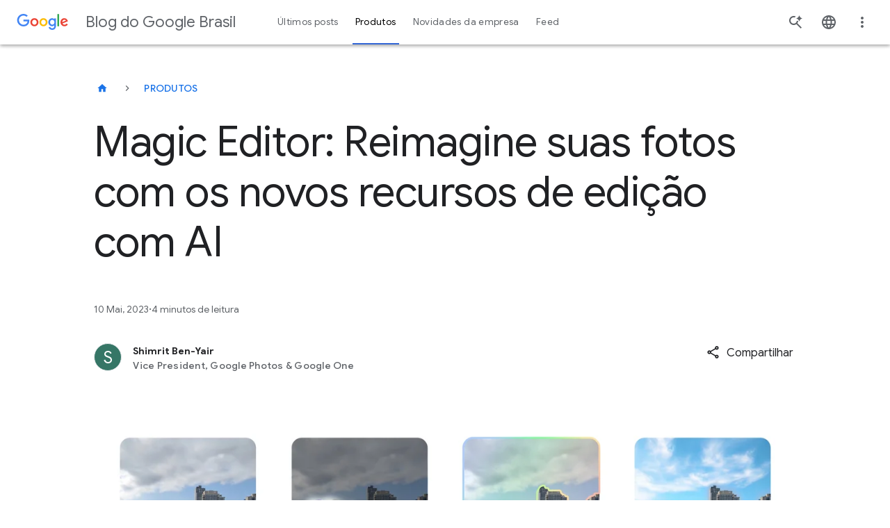

--- FILE ---
content_type: application/javascript
request_url: https://blog.google/static/keyword/js/8765.js?v=28ded8625d0ac87e8e8e
body_size: 4175
content:
"use strict";(self.webpackChunkuniblog_author=self.webpackChunkuniblog_author||[]).push([[8765],{8765:(t,e,s)=>{s.r(e),s.d(e,{CAROUSEL_ACTIONS:()=>S,CLASSES:()=>f,SELECTORS:()=>v,default:()=>w});var i=s(221),a=s(5966),r=s(1807),o=s(5815),c=s(8852),n=s(398),h=s(35),d=s(8376);const l={Unfocused:0,Card:1,Previous:2,Next:3,Pagination:4};const u=class{constructor(t){this.carousel=t,this.isFocused=!1,this.skipFocus=!1,this.focusState=l.Unfocused,d.Z.subscribe(`${this.carousel.id}-kb-accessibility`,this.update.bind(this))}update({type:t,data:e}){this.focusState===l[e]&&t===S.C_DEACTIVATE_ARROW&&("Previous"===e?this.moveFocusStateForward():this.moveFocusStateBackward())}getButtons(){return{previous:this.carousel.elements.arrowPrevious,next:this.carousel.elements.arrowNext}}getPagination(){return this.carousel.elements.slidePagination}getPaginationDots(){return Array.from(this.getPagination().querySelectorAll(f.slidePagination))}getCards(){return this.carousel.elements.cards}focusActiveCard(){this.getCards().forEach((t=>t.classList.remove("focused")));const t=this.getCards()[this.carousel.activeCard];t.classList.add("focused"),t.querySelector("a").focus()}focusActiveDot(){this.getPaginationDots().forEach((t=>t.classList.remove("focused")));const t=this.getPaginationDots()[this.carousel.activeCard];t.classList.add("focused"),t.querySelector('input[type="radio"]').focus()}attachFocusAndBlurToArrowButtons(){const t=this.getButtons();t.previous.addEventListener(i.Z.BLUR,(t=>this.handleBlur(t))),t.previous.addEventListener(i.Z.FOCUS,(()=>this.onButtonFocused(!0))),t.next.addEventListener(i.Z.BLUR,(t=>this.handleBlur(t))),t.next.addEventListener(i.Z.FOCUS,(()=>this.onButtonFocused(!1)))}attachFocusAndBlurToPagination(){this.getPaginationDots().forEach((t=>{const e=t.querySelector('input[type="radio"]');e.addEventListener(i.Z.BLUR,(t=>this.handleBlur(t))),e.addEventListener(i.Z.FOCUS,(t=>this.onPaginationFocused(t)))}))}attachClickFocusAndBlurToCards(){this.getCards().forEach((t=>{const e=t.querySelector("a");t.addEventListener(i.Z.MOUSEDOWN,(t=>this.onCardClicked(t))),t.addEventListener(i.Z.TOUCHSTART,(t=>this.onCardClicked(t))),e.addEventListener(i.Z.FOCUS,(()=>this.onCardFocused())),e.addEventListener(i.Z.BLUR,(t=>this.handleBlur(t)))}))}attachFocusAndBlurEvents(){this.attachFocusAndBlurToArrowButtons(),this.attachFocusAndBlurToPagination(),this.attachClickFocusAndBlurToCards()}attach(){this.attachFocusAndBlurEvents(),a.Z.on(a.R.Tab,(t=>this.handleTabKey(t))),a.Z.on(a.R.Left,(t=>this.handleArrowKeys(t,!0))),a.Z.on(a.R.Right,(t=>this.handleArrowKeys(t,!1)))}handleTabKey({preventDefault:t,shiftKey:e}){this.isFocused&&(e?this.moveFocusStateBackward(t):this.moveFocusStateForward()),this.isFocused&&this.carousel.hasPaginator&&t()}handleArrowKeys({preventDefault:t},e=!1){this.isFocused&&(t(),e?this.carousel.activeCard>0&&this.carousel.activeCard--:this.carousel.activeCard+1<this.getCards().length&&this.carousel.activeCard++,this.focusState===l.Card&&this.focusActiveCard(),this.focusState===l.Pagination&&this.focusActiveDot(),this.carousel.updateScroll(this.carousel.activeCard))}isElemInsideCarousel(t){if(!t)return!1;if(!t.parentElement&&t!==this.carousel.el)return!1;do{if(t===this.carousel.el)return!0;t=t.parentElement}while(t);return!1}focusStateToCard(){this.focusActiveCard()}focusStateToPreviousButton(t=!0){const e=this.getButtons().previous;e.disabled?t?this.moveFocusStateForward():this.moveFocusStateBackward():e.focus()}focusStateToNextButton(t=!0){const e=this.getButtons().next;e.disabled?t?this.moveFocusStateForward():this.moveFocusStateBackward():e.focus()}focusStateToPagination(){const t=this.getPaginationDots().map((t=>(t.radio=t.querySelector("input"),t.radio.checked=!1,t.classList.remove("active"),t.classList.remove("focused"),t)))[this.carousel.activeCard];t.classList.add("active"),t.radio.checked=!0,this.focusActiveDot()}focusStateToUnfocused(){this.isFocused=!1,this.getCards().forEach((t=>t.classList.remove("focused")))}handleFocusState(t=!0){switch(this.focusState){case l.Card:this.focusStateToCard();break;case l.Previous:this.focusStateToPreviousButton(t);break;case l.Next:this.focusStateToNextButton(t);break;case l.Pagination:this.focusStateToPagination();break;case l.Unfocused:this.focusStateToUnfocused()}}focusElementBeforeCarousel(){const t=(0,h._)(document.body),e=t.indexOf(this.getCards()[0].querySelector("a"));e>0&&t[e-1].focus()}moveFocusStateForward(){this.focusState++,this.focusState>l.Pagination&&(this.focusState=l.Unfocused),this.handleFocusState(!0)}moveFocusStateBackward(t){this.focusState===l.Card?(t(),this.focusState=l.Unfocused,this.handleFocusState(!1),this.focusElementBeforeCarousel()):(this.focusState--,this.focusState<0&&(this.focusState=l.Pagination),this.handleFocusState(!1))}handleBlur(t){if(!this.isFocused)return;const e=t.currentTarget,s=!this.isElemInsideCarousel(t.relatedTarget);this.focusState!==l.Card&&this.getCards().forEach((t=>t.classList.remove("focused"))),"INPUT"===e.tagName&&"radio"===e.getAttribute("type")&&e.parentElement.classList.remove("focused"),s&&(this.focusState=l.Unfocused,this.handleFocusState())}onCardFocused(){this.isFocused||this.skipFocus||(this.isFocused=!0,this.carousel.activeCard=0,this.moveFocusStateForward()),this.skipFocus&&(this.skipFocus=!1)}onCardClicked(t){this.getCards().forEach((t=>t.classList.remove("focused"))),this.skipFocus=!0,((0,c.tq)()||(0,c.Em)())&&t.currentTarget.classList.add("focused")}onButtonFocused(t=!0){this.getCards().forEach((t=>t.classList.remove("focused"))),this.isFocused||(this.isFocused=!0,this.focusState=t?l.Previous:l.Next,this.handleFocusState())}onPaginationFocused(t){t.currentTarget.classList.add("focused"),this.isFocused||(this.isFocused=!0,this.focusState=l.Pagination,this.handleFocusState())}},C="uni-related-articles-cards",f={arrowPrevious:`.${C}__arrow--prev`,arrowNext:`.${C}__arrow--next`,articleCard:`.${C}__item`,articleCardAnchor:`.${C}__link`,articleCardAuthor:`.${C}__author--name`,articleCardCategory:`.${C}__category`,articleCardDate:`.${C}__date`,articleCardTitle:`.${C}__headline`,articleCardSummary:`.${C}__abstract`,articleTrack:`.${C}__track`,articleWrap:`.${C}__wrap`,articlePagination:`.${C}__pagination`,dataSource:`.${C}__title`,slidePagination:`.${C}__dot`,slideOffset:`.${C}__item--placeholder`},v={activeSlidePaginator:`.${C}__dot[aria-selected="true"]`},A="aria-controls",m="aria-selected",S={C_CLICK_ARROW_P:"ARROW_P/CLICK",C_CLICK_ARROW_N:"ARROW_N/CLICK",C_SCROLL:"CAROUSEL/SCROLL",C_CLICK_PAGINATOR:"DOT/CLICK",C_ACTIVATE_ARROW:"CAROUSEL/ACTIVATE_ARROW",C_DEACTIVATE_ARROW:"CAROUSEL/DEACTIVATE_ARROW"};class g extends n.Z{constructor(t){super(t),this.elements={},this.scroll=0,this.offset=0,this.slidesCount=0,this.activeCard=0,this.accessibility={keyboard:new u(this)},this.hasPaginator=!1,this.paginatorMobile=!1,this.isScrolling=0,this.isFocused=!1,this.componentBaseId=`${C}-${(new Date).getTime()}`,this.handleArrowLeft=this.handleArrowKeys.bind(this,!0),this.handleArrowRight=this.handleArrowKeys.bind(this,!1)}init(){return super.init(),this.updateSlidesCount(),this.slidesCount>=2&&(this.handleHorizontalScroll(),this.setPaginator(),(0,c.tq)()&&this.updateScroll(this.activeCard)),this}_elements(){this.elements.cards=Array.from(this.el.querySelectorAll(f.articleCard)),this.elements.articleWrap=this.el.querySelector(f.articleWrap),this.elements.articleCard=this.el.querySelector(f.articleCard),this.elements.articleTrack=this.el.querySelector(f.articleTrack),this.elements.arrowPrevious=this.el.querySelector(f.arrowPrevious),this.elements.arrowNext=this.el.querySelector(f.arrowNext),this.elements.slidePagination=this.el.querySelector(f.articlePagination),this.elements.dots=this.el.querySelectorAll(f.slidePagination),this.elements.carouselOffset=this.el.querySelector(f.slideOffset),this.elements.dataSource=this.el.querySelector(f.dataSource),this.updatesA11yAttributes()}_events(){this.updateSlidesCount(),this.slidesCount>=2&&(this.elements.arrowNext.addEventListener(i.Z.CLICK,this.handleNextArrowClick.bind(this)),this.elements.arrowPrevious.addEventListener(i.Z.CLICK,this.handlePreviousArrowClick.bind(this)),this.elements.articleWrap.addEventListener(i.Z.SCROLL,this.handleArticleWrapScrollEvent.bind(this)),(0,c.tq)()&&window.addEventListener(i.Z.RESIZE,(0,r.D)(this.handleScreenResize.bind(this),150))),this.elements.cards.forEach((t=>{const e=t.querySelector("a");e.addEventListener(i.Z.FOCUS,this.onCardFocus.bind(this)),e.addEventListener(i.Z.BLUR,this.onCardBlur.bind(this))}))}addKeyboardListeners(t){(0,c.tq)()||(t?(a.Z.on(a.R.Left,this.handleArrowLeft),a.Z.on(a.R.Right,this.handleArrowRight)):(a.Z.off(a.R.Left,this.handleArrowLeft),a.Z.off(a.R.Right,this.handleArrowRight)))}getCardIndex(t){const e=t.parentElement;return this.elements.cards.indexOf(e)}onCardFocus(t){this.activeCard=this.getCardIndex(t.currentTarget),this.updateScroll(this.activeCard),!1===this.isFocused&&(this.addKeyboardListeners(!0),this.isFocused=!0)}onCardBlur(){!0===this.isFocused&&(this.addKeyboardListeners(!1),this.isFocused=!1)}update({type:t,data:e}){switch(t){case S.C_CLICK_ARROW_N:this.clickNextArrow();break;case S.C_CLICK_ARROW_P:this.clickPreviousArrow();break;case S.C_SCROLL:this.handleHorizontalScroll();break;case S.C_ACTIVATE_ARROW:this.handleActivateArrow(e);break;case S.C_DEACTIVATE_ARROW:this.handleDeactivateArrow(e)}}updatesA11yAttributes(){this.elements.articleTrack.setAttribute("id",this.componentBaseId),this.elements.arrowPrevious.setAttribute(A,this.componentBaseId),this.elements.arrowNext.setAttribute(A,this.componentBaseId),this.elements.arrowPrevious.ariaHidden=`${(0,c.tq)()}`,this.elements.arrowNext.ariaHidden=`${(0,c.tq)()}`}getOffsetCarousel(){const t=this.elements.carouselOffset,e=getComputedStyle(t);return parseInt(e.width)+parseInt(e.marginLeft)+parseInt(e.marginRight)}updateSlidesCount(){this.slidesCount=this.elements.cards.length}calculateCardWidth(){const t=this.elements.articleCard,e=window.getComputedStyle(t);return parseInt(e.width)}calculateSlideWidth(){return this.elements.articleWrap.scrollWidth-this.elements.articleTrack.clientWidth}updateScroll(t){const e=this.elements.cards[t],s=e.offsetLeft+.5*parseInt(getComputedStyle(e).width)-.5*parseInt(getComputedStyle(this.elements.articleTrack).width);(this.hasPaginator||this.paginatorMobile)&&("scrollBehavior"in document.documentElement.style?this.elements.articleWrap.scrollLeft=s:this.scrollTo(this.elements.articleWrap,s,500))}scrollTo(t,e,s){(0,o.m)(o.o.easeInOutQuad,t.scrollLeft,e,s,(e=>t.scrollLeft=e))}setActivePagination(){this.el.querySelectorAll(v.activeSlidePaginator).forEach((t=>{t.setAttribute(m,"false"),t.classList.remove("active")})),this.elements.dots[this.activeCard].classList.add("active"),this.elements.dots[this.activeCard].setAttribute(m,"true")}clickNextArrow(){this.activeCard+1<this.slidesCount&&(this.activeCard++,this.updateScroll(this.activeCard)),this.activeCard+1===this.slidesCount&&this.elements.arrowPrevious.focus()}clickPreviousArrow(){this.activeCard>0&&(this.activeCard--,this.updateScroll(this.activeCard)),0===this.activeCard&&this.elements.arrowNext.focus()}handleHorizontalScroll(){let t;this.scroll=this.elements.articleWrap.scrollLeft,(0,c.tq)()?(t=this.scroll,this.setActiveCardWhileScroll(t)):(t=this.scroll+this.getOffsetCarousel(),0===this.scroll?this.activeCard=0:this.scroll===this.calculateSlideWidth()-this.getOffsetCarousel()?this.activeCard=this.slidesCount-1:this.setActiveCardWhileScroll(t)),this.hideArrows()}setActiveCardWhileScroll(t){this.activeCard=Array.from(this.elements.cards).map(((e,s)=>({index:s,diff:Math.abs(t-e.offsetLeft)}))).sort(((t,e)=>t.diff-e.diff))[0].index}hideArrows(){0===Math.floor(this.scroll)?this.store.dispatch(S.C_DEACTIVATE_ARROW,"Previous"):this.store.dispatch(S.C_ACTIVATE_ARROW,"Previous"),this.activeCard===this.slidesCount-1?this.store.dispatch(S.C_DEACTIVATE_ARROW,"Next"):this.store.dispatch(S.C_ACTIVATE_ARROW,"Next")}handleActivateArrow(t){const e=`arrow${t}`;this.elements[e].classList.remove("hide"),this.elements[e].disabled=!1}handleDeactivateArrow(t){const e=`arrow${t}`;this.elements[e].classList.add("hide"),this.elements[e].disabled=!0}handleArrowKeys(t=!1){t?this.activeCard>0&&this.activeCard--:this.activeCard+1<this.elements.cards.length&&this.activeCard++,this.updateScroll(this.activeCard)}setPaginator(){this.setInteractionPaginator(),this.setActivePagination()}setInteractionPaginator(){const t=[...this.el.querySelectorAll(f.slidePagination)];this.hasPaginator=t.length>=2,this.paginatorMobile=!!(t.length>=2&&(0,c.tq)()),t.forEach(((t,e)=>{t.addEventListener(i.Z.CLICK,(t=>{this.handlePaginatorClick(t,e)}))}))}handleArticleWrapScrollEvent(){window.clearTimeout(this.isScrolling),this.setActivePagination(),this.isScrolling=setTimeout((()=>{this.store.dispatch(S.C_SCROLL)}),66)}handleNextArrowClick(){this.store.dispatch(S.C_CLICK_ARROW_N),this.isFocused=!0}handlePreviousArrowClick(){this.store.dispatch(S.C_CLICK_ARROW_P),this.isFocused=!0}handlePaginatorClick(t,e){this.activeCard=e,this.setActivePagination(),this.updateScroll(this.activeCard)}handleScreenResize(){window.devicePixelRatio>=1&&this.updateScroll(this.activeCard)}}const w=g},5815:(t,e,s)=>{s.d(e,{o:()=>a,m:()=>r}),window.requestAnimationFrame||(window.requestAnimationFrame=window.webkitRequestAnimationFrame||window.mozRequestAnimationFrame||window.oRequestAnimationFrame||window.msRequestAnimationFrame||function(t){window.setTimeout(t,1e3/60)});const i=window.requestAnimationFrame,a={linear:t=>t,easeInQuad:t=>t*t,easeOutQuad:t=>t*(2-t),easeInOutQuad:t=>t<.5?2*t*t:(4-2*t)*t-1,easeInCubic:t=>t*t*t,easeOutCubic:t=>--t*t*t+1,easeInOutCubic:t=>t<.5?4*t*t*t:(t-1)*(2*t-2)*(2*t-2)+1,easeInQuart:t=>t*t*t*t,easeOutQuart:t=>1- --t*t*t*t,easeInOutQuart:t=>t<.5?8*t*t*t*t:1-8*--t*t*t*t,easeInQuint:t=>t*t*t*t*t,easeOutQuint:t=>1+--t*t*t*t*t,easeInOutQuint:t=>t<.5?16*t*t*t*t*t:1+16*--t*t*t*t*t},r=(t,e,s,a,r=null,o=null)=>{const c=+new Date,n=s-e,h=()=>{const s=+new Date-c,d=Math.min(1,Math.max(0,s/a)),l=t(d)*n;null!==r&&r(e+l),d<1?i(h):null!==o&&o()};i(h)}}}]);

--- FILE ---
content_type: application/javascript
request_url: https://blog.google/static/keyword/js/2219.js?v=3d55b180afa68308d9e8
body_size: 446
content:
"use strict";(self.webpackChunkuniblog_author=self.webpackChunkuniblog_author||[]).push([[2219],{2219:(t,e,s)=>{s.r(e),s.d(e,{default:()=>d});var r=s(398);const i=".uni-paragraph > .rich-text",a=".data-layer-init-data",n="article page",c=".uni-paragraph",h=".rich-text",o="drop-cap",l="article-image__caption",u="tombstone";class p extends r.Z{constructor(t){super(t)}init(){super.init(),this.searchFirstParagraph(),this.richTextElements&&this.isArticle&&this.insertTombStone()}_elements(){this.elementWithRichText=this.el.querySelectorAll(`${c} ${h}`),this.richTextElements=[...this.el.querySelectorAll(i)],this.analyticsObject=document.querySelector(a).getAttribute("data-ga4-analytics"),this.isArticle=this.analyticsObject.includes(n)}searchFirstParagraph(){for(const t of this.elementWithRichText){if(!t.parentElement.classList.contains(l))return this.firstParagraph=t.querySelector("p"),void this.firstParagraph?.classList.add(o)}}searchForLastText(t){for(const e of t.reverse()){if(e.textContent.trim().length){const t=[...e.childNodes];if(t.length)return this.searchForLastText(t);if(e.nodeType===Node.TEXT_NODE)return e}}}insertTombStone(){const t=this.searchForLastText(this.richTextElements);if(t){const e=document.createElement("span");e.className=u,t.after(e)}}}const d=p}}]);